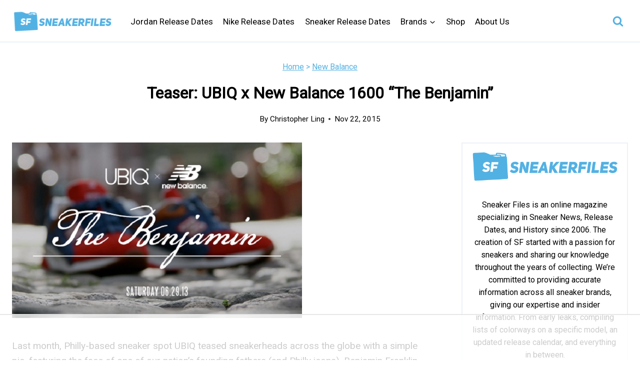

--- FILE ---
content_type: text/html
request_url: https://api.intentiq.com/profiles_engine/ProfilesEngineServlet?at=39&mi=10&dpi=936734067&pt=17&dpn=1&iiqidtype=2&iiqpcid=40d7eea4-f60a-494f-bd96-912aa02ba0c3&iiqpciddate=1768635902782&pcid=78d6a02a-2ea4-41b0-a9e2-fca147b71727&idtype=3&gdpr=0&japs=false&jaesc=0&jafc=0&jaensc=0&jsver=0.33&testGroup=A&source=pbjs&ABTestingConfigurationSource=group&abtg=A&vrref=https%3A%2F%2Fwww.sneakerfiles.com
body_size: 56
content:
{"abPercentage":97,"adt":1,"ct":2,"isOptedOut":false,"data":{"eids":[]},"dbsaved":"false","ls":true,"cttl":86400000,"abTestUuid":"g_eb8e95ba-c869-4e60-abac-f87177849b01","tc":9,"sid":-681242265}

--- FILE ---
content_type: text/html; charset=utf-8
request_url: https://www.google.com/recaptcha/api2/aframe
body_size: 257
content:
<!DOCTYPE HTML><html><head><meta http-equiv="content-type" content="text/html; charset=UTF-8"></head><body><script nonce="8_tAnjNrSHvI_oORCBdncA">/** Anti-fraud and anti-abuse applications only. See google.com/recaptcha */ try{var clients={'sodar':'https://pagead2.googlesyndication.com/pagead/sodar?'};window.addEventListener("message",function(a){try{if(a.source===window.parent){var b=JSON.parse(a.data);var c=clients[b['id']];if(c){var d=document.createElement('img');d.src=c+b['params']+'&rc='+(localStorage.getItem("rc::a")?sessionStorage.getItem("rc::b"):"");window.document.body.appendChild(d);sessionStorage.setItem("rc::e",parseInt(sessionStorage.getItem("rc::e")||0)+1);localStorage.setItem("rc::h",'1768635912128');}}}catch(b){}});window.parent.postMessage("_grecaptcha_ready", "*");}catch(b){}</script></body></html>

--- FILE ---
content_type: text/plain
request_url: https://rtb.openx.net/openrtbb/prebidjs
body_size: -228
content:
{"id":"9b41e33f-4029-4434-b44b-af02ff398e1f","nbr":0}

--- FILE ---
content_type: text/plain
request_url: https://rtb.openx.net/openrtbb/prebidjs
body_size: -228
content:
{"id":"1af092bd-68e2-4ee7-a6e5-73971175696a","nbr":0}

--- FILE ---
content_type: text/plain
request_url: https://rtb.openx.net/openrtbb/prebidjs
body_size: -85
content:
{"id":"4e5469cb-db52-4893-b8a9-cea2c92e85c5","nbr":0}

--- FILE ---
content_type: text/plain; charset=utf-8
request_url: https://ads.adthrive.com/http-api/cv2
body_size: 8168
content:
{"om":["00xbjwwl","012nnesp","06htwlxm","0958b9b5-6c76-420d-a1a4-50c24521cead","0RF6rOHsv7/kzncxnKJSjw==","0av741zl","0b0m8l4f","0b2980m8l4f","0cpicd1q","0f298s6e2ri","0fs6e2ri","0nkew1d9","0sm4lr19","1","10011/4e7cecacd5a3bd1f2db945c1a7b77516","10011/6d6f4081f445bfe6dd30563fe3476ab4","10011/8b27c31a5a670fa1f1bbaf67c61def2e","10011/ba9f11025c980a17f6936d2888902e29","10310289136970_462613276","10310289136970_462615644","10310289136970_462615833","10310289136970_462792722","10310289136970_462792724","10310289136970_462792978","10310289136970_462793306","10310289136970_559920874","10310289136970_579599725","10310289136970_579599993","10310289136970_593674671","10310289136970_594352012","10339421-5836009-0","10339426-5836008-0","10385900","10812510","10812570","10877374","11142692","11212184","11509227","11560071","11641433","1185:1610326728","11896988","11999803","12010080","12010084","12010088","12123650","12142259","12151247","12219634","124843_8","124848_7","12491645","12491685","12499658","1374w81n","14xoyqyz","1606221","1610326728","17_23391302","17_24104693","17_24104726","17_24683312","17_24696320","17_24766942","17_24766946","17_24766950","17_24766956","17_24766959","17_24766970","17_24766988","17_24767222","17_24767229","17_24767239","17_24767241","17_24767248","17k5v2f6","1853122830100529","1854132209243553","19298r1igh7","19r1igh7","1dwefsfs","1ktgrre1","1m7ow47i","1zp8pjcw","202430_200_EAAYACog7t9UKc5iyzOXBU.xMcbVRrAuHeIU5IyS9qdlP9IeJGUyBMfW1N0_","202430_200_EAAYACogfp82etiOdza92P7KkqCzDPazG1s0NmTQfyLljZ.q7ScyBDr2wK8_","202d4qe7","206_551337","2132:46039394","2132:46039549","2179:587972454577294590","2179:591283456202345442","21_rnvjtx7r","2249:581439030","2249:650628516","2249:650628539","2249:650650503","2249:677340715","2249:691925891","2249:693237185","2249:694710256","2249:701450708","2249:702423578","2307:0av741zl","2307:0b0m8l4f","2307:0fs6e2ri","2307:0hly8ynw","2307:19r1igh7","2307:3o9hdib5","2307:4yevyu88","2307:64x7dtvi","2307:77gj3an4","2307:7cmeqmw8","2307:8orkh93v","2307:8pksr1ui","2307:8vnf9hi0","2307:9nex8xyd","2307:9r15vock","2307:b3sqze11","2307:bj4kmsd6","2307:bpwmigtk","2307:c1hsjx06","2307:c2d7ypnt","2307:cbg18jr6","2307:cv2huqwc","2307:g749lgab","2307:ge4000vb","2307:gf6myd59","2307:hf9ak5dg","2307:jczkyd04","2307:l4k37g7y","2307:lp37a2wq","2307:mh2a3cu2","2307:o4v8lu9d","2307:ri85joo4","2307:rifj41it","2307:tty470r7","2307:u7p1kjgp","2307:urut9okb","2307:vtri9xns","2307:w15c67ad","2307:x9yz5t0i","2307:z8hcebyi","2319_66419_12499658","23786440","2409_15064_70_85445175","2409_15064_70_85445179","2409_15064_70_85445183","2409_15064_70_85445193","2409_15064_70_85808977","2409_15064_70_85808987","2409_15064_70_85808988","2409_15064_70_85809016","2409_15064_70_85809022","2409_15064_70_85809046","2409_15064_70_85809050","2409_15064_70_85809052","2409_15064_70_85809095","2409_15064_70_85809113","2409_25495_176_CR52092918","2409_25495_176_CR52092919","2409_25495_176_CR52092920","2409_25495_176_CR52092921","2409_25495_176_CR52092922","2409_25495_176_CR52092923","2409_25495_176_CR52092954","2409_25495_176_CR52092956","2409_25495_176_CR52092957","2409_25495_176_CR52092958","2409_25495_176_CR52092959","2409_25495_176_CR52150651","2409_25495_176_CR52153848","2409_25495_176_CR52153849","2409_25495_176_CR52175340","2409_25495_176_CR52178314","2409_25495_176_CR52178315","2409_25495_176_CR52178316","2409_25495_176_CR52186411","2409_25495_176_CR52188001","242366065","242697002","245500990","245841736","24598434","246638573","247654825","25","25048614","25048620","25_13mvd7kb","25_34tgtmqk","25_53v6aquw","25_8b5u826e","25_ctfvpw6w","25_op9gtamy","25_oz31jrd0","25_pz8lwofu","25_sgaw7i5o","25_sqmqxvaf","25_ti0s3bz3","25_utberk8n","25_yi6qlg3p","25_ztlksnbe","25_zwzjgvpw","2662_200562_8172720","2662_200562_8172741","2662_200562_8182931","2662_255125_8179289","2662_255125_8179376","2676:79096176","2676:80072847","2676:85480678","2676:85807294","2676:85807301","2676:85807308","2676:85807318","2676:85807320","2676:85807326","2711_15051_12151096","2711_64_11999803","2711_64_12151096","2711_64_12156461","2715_9888_501349","2715_9888_551337","2760:176_CR52092918","2760:176_CR52092919","2760:176_CR52092920","2760:176_CR52092921","2760:176_CR52092923","2760:176_CR52092956","2760:176_CR52092957","2760:176_CR52150651","2760:176_CR52153848","2760:176_CR52153849","2760:176_CR52175339","2760:176_CR52175340","2760:176_CR52178314","2760:176_CR52178315","2760:176_CR52178316","2760:176_CR52186411","2760:176_CR52186412","2760:176_CR52188001","2760:176_CR52190519","28925636","28929686","28933536","28u7c6ez","29402249","29414696","29414711","29414845","2974:8168475","29_695879875","29_696964702","2jjp1phz","2kbya8ki","2wgqelaj","2y5a5qhb","3018/6c849dadd79beaa02eb8c1e1d04c844f","306_24683311","306_24696317","306_24696320","306_24732878","306_24766946","306_24767248","308_125203_14","31qdo7ks","3335_25247_700109379","3335_25247_700109389","3335_25247_700109391","33419362","33591203","33604490","33605403","33605687","33608594","34182009","34534170","3490:CR52092918","3490:CR52092919","3490:CR52092920","3490:CR52092921","3490:CR52092922","3490:CR52092923","3490:CR52175339","3490:CR52175340","3490:CR52178314","3490:CR52178315","3490:CR52178316","3490:CR52186411","3490:CR52212686","3490:CR52212688","34eys5wu","34tgtmqk","351r9ynu","3658_15078_u5zlepic","3658_15761_T26365763","3658_18152_abhu2o6t","3658_211122_rmenh8cz","3658_519209_lz23iixx","3658_608642_0fs6e2ri","36_46_12151096","3702_139777_24765466","3702_139777_24765476","3702_139777_24765477","3702_139777_24765484","3807e5a3-c64e-4de9-93ce-2ca9e7b01ed9","381513943572","3822:23149016","39303318","39364467","39368822","3LMBEkP-wis","3a19xks2","3a2nyp64","3irzr1uu","3mzmxshy","3o9hdib5","3v2n6fcp","3x7t8epg","40867803","409_189209","409_189211","409_189213","409_192547","409_192565","409_216324","409_216326","409_216366","409_216384","409_216386","409_216396","409_216402","409_216404","409_216406","409_216407","409_216408","409_216413","409_216416","409_216418","409_216501","409_216502","409_216506","409_220139","409_220149","409_220169","409_220334","409_220336","409_220364","409_220366","409_220369","409_223589","409_223593","409_223599","409_223604","409_225978","409_225982","409_225983","409_225987","409_225988","409_225990","409_225992","409_226312","409_226314","409_226321","409_226322","409_226324","409_226326","409_226330","409_226332","409_226336","409_226342","409_226346","409_226347","409_226351","409_226352","409_226354","409_226361","409_226362","409_226364","409_226370","409_226372","409_226374","409_226375","409_227223","409_227224","409_227226","409_227227","409_227230","409_227235","409_227239","409_227258","409_227260","409_228054","409_228055","409_228057","409_228064","409_228065","409_228069","409_228070","409_228074","409_228077","409_228084","409_228087","409_228090","409_228110","409_228116","409_228354","409_228356","409_228362","409_228363","409_228367","409_228370","409_228373","409_228381","409_230728","409_230737","409_231797","43130058","436396566","43919974","43919984","43919985","43igrvcm","44491064","44629254","44765434","458901553568","462613276","46_12123650","481703827","485027845327","48594493","49039749","49064328","4941614","4947806","4972638","4972640","4aqwokyz","4b80jog8","4q298xmmgd2","4qks9viz","4qxmmgd2","4tgls8cg","4yevyu88","4zai8e8t","501349","501_76_54849761-3e17-44c3-b668-808315323fd3","51432337","514819301","516_70_86861993","516_70_86861999","521_425_203499","521_425_203500","521_425_203501","521_425_203504","521_425_203506","521_425_203509","521_425_203515","521_425_203516","521_425_203517","521_425_203518","521_425_203524","521_425_203526","521_425_203530","521_425_203535","521_425_203536","521_425_203542","521_425_203621","521_425_203632","521_425_203633","521_425_203635","521_425_203675","521_425_203677","521_425_203691","521_425_203692","521_425_203693","521_425_203694","521_425_203695","521_425_203696","521_425_203700","521_425_203702","521_425_203706","521_425_203711","521_425_203712","521_425_203714","521_425_203715","521_425_203729","521_425_203730","521_425_203731","521_425_203732","521_425_203733","521_425_203743","521_425_203744","521_425_203863","521_425_203867","521_425_203868","521_425_203871","521_425_203877","521_425_203878","521_425_203885","521_425_203887","521_425_203893","521_425_203894","521_425_203897","521_425_203898","521_425_203900","521_425_203901","521_425_203906","521_425_203907","521_425_203908","521_425_203912","521_425_203929","521_425_203932","521_425_203934","521_425_203936","521_425_203937","521_425_203938","521_425_203940","521_425_203946","521_425_203947","521_425_203948","521_425_203950","521_425_203952","521_425_203959","521_425_203963","521_425_203965","521_425_203970","521_425_203973","521_425_203975","521_425_203977","522555","52321815","5316_139700_09c5e2a6-47a5-417d-bb3b-2b2fb7fccd1e","5316_139700_4589264e-39c7-4b8f-ba35-5bd3dd2b4e3a","5316_139700_6aefc6d3-264a-439b-b013-75aa5c48e883","5316_139700_70a96d16-dcff-4424-8552-7b604766cb80","5316_139700_7ffcb809-64ae-49c7-8224-e96d7c029938","5316_139700_8f247a38-d651-4925-9883-c24f9c9285c0","5316_139700_bd0b86af-29f5-418b-9bb4-3aa99ec783bd","5316_139700_cebab8a3-849f-4c71-9204-2195b7691600","5316_139700_d1a8183a-ff72-4a02-b603-603a608ad8c4","5316_139700_d1c1eb88-602b-4215-8262-8c798c294115","5316_139700_de0a26f2-c9e8-45e5-9ac3-efb5f9064703","5316_139700_e3299175-652d-4539-b65f-7e468b378aea","5316_139700_e57da5d6-bc41-40d9-9688-87a11ae6ec85","5316_139700_e819ddf5-bee1-40e6-8ba9-a6bd57650000","5316_139700_ed348a34-02ad-403e-b9e0-10d36c592a09","5316_139700_f7be6964-9ad4-40ba-a38a-55794e229d11","5316_139700_fd97502e-2b85-4f6c-8c91-717ddf767abc","533597863","534650490","53v6aquw","542854698","54539649","54640004","54779847","54779856","54779873","549423","54tt2h8n","5510:cymho2zs","5510:ouycdkmq","5510:quk7w53j","55116643","55178669","553804","5563_66529_OADD2.1316115555006003_1IJZSHRZK43DPWP","5563_66529_OADD2.1321613113157480_196C3TS9WU9ZLLC","5563_66529_OADD2.1327110671253389_15BHBSKQES7FKYV","5563_66529_OADD2.7216038222962_1YSSWZCYXPWFTPECNR","5563_66529_OADD2.7353135343869_1G0D9YQUG9JX02VYLG","5563_66529_OAIP.104c050e6928e9b8c130fc4a2b7ed0ac","5563_66529_OAIP.2ad6ad8a864cc0a96869a3f5386abee1","5563_66529_OAIP.35c29e6575fabfcd93f79eaf7eb964b1","5563_66529_OAIP.42b6cf446e6e28a6feded14340c6b528","5563_66529_OAIP.bac237b3e0e2f9479c2df2abe06402e2","5563_66529_OAIP.d540ea934248101dd4168581ea5252a0","5563_66529_OAIP.dac0f5601c2f645e695649dab551ee11","5563_66529_OAIP.ef37855798a028e82fa420a87cac90fd","5563_66529_U2VhcmNoQWQjODI4MDczODMzMDgzMzIjMjMzNDYwNjc4NDI4MjI0Ng==","55726194","557_409_216366","557_409_216396","557_409_216486","557_409_216606","557_409_220139","557_409_220141","557_409_220149","557_409_220159","557_409_220163","557_409_220169","557_409_220333","557_409_220334","557_409_220336","557_409_220338","557_409_220343","557_409_220344","557_409_220352","557_409_220353","557_409_220354","557_409_220358","557_409_220364","557_409_220366","557_409_223589","557_409_223597","557_409_225988","557_409_225990","557_409_225992","557_409_226311","557_409_228054","557_409_228055","557_409_228065","557_409_228077","557_409_228105","557_409_228113","557_409_228115","557_409_228348","557_409_228349","557_409_228351","557_409_228354","557_409_228356","557_409_228363","557_409_228385","557_409_230729","557_409_230731","557_409_230737","557_409_235268","557_409_235274","557_409_235277","558_93_17k5v2f6","558_93_be4hm1i2","558_93_cv2huqwc","558_93_pz8lwofu","558_93_sqmqxvaf","558_93_ztlksnbe","559957472","5626536529","5626560399","56341213","56635908","56635945","56648445","5726594343","589289985696794383","593674671","594352012","59751572","59817831","59818357","5989_84349_553781814","5dd5limo","5ia3jbdy","5xj5jpgy","600618969","60360546","60618847","60638194","609577512","60f5a06w","61085224","61210719","61456734","61526215","616794222","61823068","618576351","618876699","618980679","61900466","619089559","61916211","61916223","61916225","61916227","61916229","61916233","61916243","61932920","61932925","61932933","61932957","62019681","62020288","6226505231","6226505239","6226522293","6226530649","6250_66552_1096695033","6250_66552_744749133","627227759","627290883","627301267","627309156","627309159","627506494","628013474","628015148","628153053","628153173","628223277","628360582","628444259","628444349","628444433","628444439","628456310","628456382","628456403","628622163","628622172","628622178","628622241","628622244","628622247","628622250","628683371","628687043","628687157","628687460","628687463","628803013","628841673","628990952","629007394","629009180","629167998","629168001","629168010","629168565","629171196","629171202","629255550","629350437","62946736","62946745","62946748","629488423","62978299","629817930","62981822","62987415","629984747","630137823","6365_61796_785452881104","64x7dtvi","651637446","651637459","651637461","651637462","652348590","6547_67916_471ZJatcYScFAUthvg4W","6547_67916_57GwwabjszeYXUq9E7mW","6547_67916_5VQ6U2x65AeWM0g8jrPT","6547_67916_72BYsYjB0U3HoSBhlIS0","6547_67916_8e2PF0Wv4KezrkcrlFsD","6547_67916_MpTlQzByGGwfUx2jOsh4","6547_67916_S5ULKZlb9k6uizoQCvVL","6547_67916_tLDXDOBHSbaGDU7D5Uuy","6547_67916_tpg7lHGLzwy1G5qHFpza","6547_67916_yhzVvaO1p8y7bv5wuy09","6547_67916_ywGMy07tmmkifxkmxDp9","670_9916_462792722","670_9916_579599725","670_9916_594352012","680_99480_700109379","680_99480_700109383","680_99480_700109389","680_99480_700109391","680_99480_700109399","683692339","683730753","683738007","683738706","684137347","684492634","684493019","687541004","688070999","688078501","689532823","694163531","694906156","694912939","695879875","696314600","696332890","697189863","697189885","697189892","697189924","697189927","697189959","697189960","697189965","697189984","697190014","697525780","697525781","697525824","697525832","697876986","697876994","697877001","699183155","699505589","699747768","699812344","699812857","699813340","699824707","6bfbb9is","6d511284-f4fd-4305-9a35-72af92310472","6mrds7pc","6oarz0xa","6p9v1joo","6rbncy53","700109383","700109389","700109399","702397981","702423494","702759176","703943422","704890663","706276991","70_82286816","70_83443027","70_83443036","70_83443042","70_83443045","70_83443056","70_85444747","70_85444749","70_85472830","70_85473592","70_85943194","70_85943196","70_85943197","70_85954450","70_85954457","70_86470584","70_86470624","70_86470675","70_86470699","730465715401","7354_138543_85445179","7354_138543_85445183","7354_138543_85445187","7354_138543_85807320","7354_138543_85809016","7414_121891_6205239","74_462792978","74_579589137","74_579599212","74_579599725","7732580","77gj3an4","7809341","791354972836","794di3me","7cmeqmw8","7fc6xgyo","7xb3th35","80070391","80072818","80072821","81103044","8152859","8152878","8152879","8154363","8161137","82133854","82133858","82286775","83443027","83443036","83443042","83443045","83443827","83443885","83447160","83447183","84578111","84578122","84578143","85444694","85444753","85444773","85445123","85445129","85445183","85445193","85445223","85480678","85480688","85480691","85480707","85480720","85480729","85807307","85807308","85808977","85808981","85808987","85808988","85808994","85808997","85809005","85809006","85809016","85809022","85809034","85809037","85809040","85809043","85809046","85809052","85809095","85809145","85943184","85943196","85943197","85954457","86470583","86509222","86509226","86509228","86509229","86509288","86509290","86509291","86621325","86621334","86621370","86621381","86621416","86621422","86621426","87ih4q97","8b5u826e","8euh5txf","8h0jrkwl","8k2jpc30","8orkh93v","8pksr1ui","8w4klwi4","9057/0328842c8f1d017570ede5c97267f40d","9057/0da634e56b4dee1eb149a27fcef83898","9057/211d1f0fa71d1a58cabee51f2180e38f","9057/231dc6cdaab2d0112d8c69cdcbfdf9e9","9057/37a3ff30354283181bfb9fb2ec2f8f75","9057/5f448328401da696520ae886a00965e2","9074_602714_9056/b5ad84367a1e9ace447162b6d46f06cf","90_12219562","90_12219631","90_12219634","90_12270190","90_12271381","90_12452427","91950635","91950640","91950668","91950669","91950689","9309343","97_8152879","9925w9vu","9g0s2gns","9j298se9oga","9nex8xyd","9r15vock","9rqgwgyb","9rvsrrn1","Banner_cat3__pkg__bat_0_mat_0_20250620_8nFu1","_d0w_WH8tQE","a0oxacu8","a2uqytjp","ab298hu2o6t","abhu2o6t","ae6d7550-c7bc-4410-942d-c4190a684006","af8bd4f5-f144-4a99-8579-de4decea91fc","ai51bqq6","axw5pt53","b/ZHs3rLdvwDBq+46Ruzsw==","b3sqze11","b90cwbcd","bd7xsocb","be4hm1i2","bj4kmsd6","bmp4lbzm","bn278v80","bu0fzuks","c1hsjx06","c25t9p0u","c2d7ypnt","c7z0h277","cd40m5wq","cice9l8r","cr-1oplzoysuatj","cr-6ovjht2euatj","cr-6ovjht2eubwe","cr-6ovjht2eubxe","cr-96xuyi4qu8rm","cr-97y25lzsubqk","cr-98qyxf3wubqk","cr-98t25j4xu8rm","cr-98t25j4xu9xg","cr-98utwg3tu8rm","cr-98utwg3tu9xg","cr-9c_u20g4rt7seuzu","cr-9hxzbqc08jrgv2","cr-Bitc7n_p9iw__vat__49i_k_6v6_h_jce2vj5h_9v3kalhnq","cr-Bitc7n_p9iw__vat__49i_k_6v6_h_jce2vj5h_G0l9Rdjrj","cr-Bitc7n_p9iw__vat__49i_k_6v6_h_jce2vj5h_KnXNU4yjl","cr-Bitc7n_p9iw__vat__49i_k_6v6_h_jce2vj5h_ZUFnU4yjl","cr-Bitc7n_p9iw__vat__49i_k_6v6_h_jce2vj5h_yApYgdjrj","cr-Bitc7n_p9iw__vat__49i_k_6v6_h_jce2vj5h_zKxG6djrj","cr-aaqt0k1vubwj","cr-aav22g2yubwj","cr-aavwye1subwj","cr-aawz2m4qubwj","cr-aawz2m4yubwj","cr-aawz2m5xubwj","cr-aawz2m6pubwj","cr-aawz3f0uubwj","cr-aawz3f1yubwj","cr-aawz3f3qubwj","cr-aawz3f3xubwj","cr-aawz3i2qubwj","cr-aawz3i6wubwj","cr-ddyy5m6ry7tmu","cr-dftw1fzqv7uiu","cr-dftw1fzqv7vjv","cr-ghun4f53ubxe","cr-k4ot01j4u9vd","cr-k8um52zjuatj","cr-kz4ol95lu9vd","cr-kz4ol95lubwe","cr-lg354l2uvergv2","cr-p03jl497uatj","cr-pdje0qdquatj","cr-sk1vaer4u9vd","cr-sk1vaer4ubwe","cr-w5suf4cpubxe","ctfvpw6w","cv2huqwc","cymho2zs","d8ijy7f2","daw00eve","ddr52z0n","de66hk0y","dif1fgsg","eb9vjo1r","eiqtrsdn","emhpbido","enjhwz1z","f7043b6c-070d-41cc-b97b-7d9f9765c84f","fdujxvyb","fjzzyur4","flgb97td","fmbxvfw0","fmmrtnw7","g749lgab","g88ob0qg","ge4000vb","gf6myd59","gnm8sidp","gr2aoieq","gwpcbh4q","h4x8d2p8","hf9ak5dg","hgrz3ggo","hi8yer5p","hueqprai","hx1ws29n","ikl4zu8e","iqe06xzw","itaqmlds","iw3id10l","j33prfbe","j39smngx","j4r0agpc","j4ukwb6u","jc298zkyd04","jczkyd04","jd035jgw","jdmljx89","jgsvxgob","jr169syq","kecbwzbd","klqiditz","kniwm2we","ksrdc5dk","kx5rgl0a","l4k37g7y","l9xck988","lc1wx7d6","llejctn7","lp37a2wq","lui7w03k","lz23iixx","m00a5urx","m2n177jy","m4xt6ckm","mOAmgFeLhpXgVdXDh8h37Q==","mh2982a3cu2","mh2a3cu2","min949in","mne39gsk","mnzinbrt","mud07se0","mwdyi6u5","mwnvongn","mwwkdj9h","nbtb6zk3","nn71e0z5","nrlkfmof","nrs1hc5n","o4jf439x","ofoon6ir","op9gtamy","ouycdkmq","oz31jrd0","ozdii3rw","p7176b0m","pf6t8s9t","pi6u4hm4","prq4f8da","pvu20l8t","q0eDVM5+m0CR7ZqJ2kxA+A==","q88tlep8","q9plh3qd","qqvgscdx","quk7w53j","r0jcphuw","r9y7hwmp","rh63nttv","ri85joo4","rmenh8cz","rnvjtx7r","rrlikvt1","rxj4b6nw","s4s41bit","sbrk5ap2","sk4ge5lf","sl8m2i0l","sslkianq","sttgj0wj","t34l2d9w","t7298jqyl3m","t7jqyl3m","ti0s3bz3","tsa21krj","tzfwpx0v","u3i8n6ef","u7p1kjgp","ubz453gi","uhebin5g","urut9okb","utberk8n","v6jdn8gd","v8cahio3","vbivoyo6","ven7pu1c","vj7hzkpp","vtri9xns","vtwgy72c","w15c67ad","w1ws81sy","wn2a3vit","wt0wmo2s","wtgd3b1w","wxo15y0k","x1aipl6t","x21s451d","x716iscu","x9yz5t0i","xafmw0z6","xdaezn6y","xies7jcx","xtxa8s2d","y141rtv6","ygmhp6c6","yi6qlg3p","yprp5ngb","yq5t5meg","z58lye3x","z5hxgudl","zaiy3lqy","zlmowvz9","zm42112h9qs26","zsjt9pf3","zvfjb0vm","zwzjgvpw","7979132","7979135"],"pmp":[],"adomains":["1md.org","a4g.com","about.bugmd.com","acelauncher.com","adameve.com","adelion.com","adp3.net","advenuedsp.com","aibidauction.com","aibidsrv.com","akusoli.com","allofmpls.org","arkeero.net","ato.mx","avazutracking.net","avid-ad-server.com","avid-adserver.com","avidadserver.com","aztracking.net","bc-sys.com","bcc-ads.com","bidderrtb.com","bidscube.com","bizzclick.com","bkserving.com","bksn.se","brightmountainads.com","bucksense.io","bugmd.com","ca.iqos.com","capitaloneshopping.com","cdn.dsptr.com","clarifion.com","clean.peebuster.com","cotosen.com","cs.money","cwkuki.com","dallasnews.com","dcntr-ads.com","decenterads.com","derila-ergo.com","dhgate.com","dhs.gov","digitaladsystems.com","displate.com","doyour.bid","dspbox.io","envisionx.co","ezmob.com","fla-keys.com","fmlabsonline.com","g123.jp","g2trk.com","gadgetslaboratory.com","gadmobe.com","getbugmd.com","goodtoknowthis.com","gov.il","grosvenorcasinos.com","guard.io","hero-wars.com","holts.com","howto5.io","http://bookstofilm.com/","http://countingmypennies.com/","http://fabpop.net/","http://folkaly.com/","http://gameswaka.com/","http://gowdr.com/","http://gratefulfinance.com/","http://outliermodel.com/","http://profitor.com/","http://tenfactorialrocks.com/","http://vovviral.com/","https://instantbuzz.net/","https://www.royalcaribbean.com/","ice.gov","imprdom.com","justanswer.com","liverrenew.com","longhornsnuff.com","lovehoney.com","lowerjointpain.com","lymphsystemsupport.com","meccabingo.com","media-servers.net","medimops.de","miniretornaveis.com","mobuppsrtb.com","motionspots.com","mygrizzly.com","myiq.com","myrocky.ca","national-lottery.co.uk","nbliver360.com","ndc.ajillionmax.com","nibblr-ai.com","niutux.com","nordicspirit.co.uk","notify.nuviad.com","notify.oxonux.com","own-imp.vrtzads.com","paperela.com","paradisestays.site","parasiterelief.com","peta.org","pfm.ninja","photoshelter.com","pixel.metanetwork.mobi","pixel.valo.ai","plannedparenthood.org","plf1.net","plt7.com","pltfrm.click","printwithwave.co","privacymodeweb.com","rangeusa.com","readywind.com","reklambids.com","ri.psdwc.com","royalcaribbean.com","royalcaribbean.com.au","rtb-adeclipse.io","rtb-direct.com","rtb.adx1.com","rtb.kds.media","rtb.reklambid.com","rtb.reklamdsp.com","rtb.rklmstr.com","rtbadtrading.com","rtbsbengine.com","rtbtradein.com","saba.com.mx","safevirus.info","securevid.co","seedtag.com","servedby.revive-adserver.net","shift.com","simple.life","smrt-view.com","swissklip.com","taboola.com","tel-aviv.gov.il","temu.com","theoceanac.com","track-bid.com","trackingintegral.com","trading-rtbg.com","trkbid.com","truthfinder.com","unoadsrv.com","usconcealedcarry.com","uuidksinc.net","vabilitytech.com","vashoot.com","vegogarden.com","viewtemplates.com","votervoice.net","vuse.com","waardex.com","wapstart.ru","wayvia.com","wdc.go2trk.com","weareplannedparenthood.org","webtradingspot.com","www.royalcaribbean.com","xapads.com","xiaflex.com","yourchamilia.com"]}

--- FILE ---
content_type: text/plain
request_url: https://rtb.openx.net/openrtbb/prebidjs
body_size: -228
content:
{"id":"2396132b-55a6-4d08-b5bd-9205792ef878","nbr":0}

--- FILE ---
content_type: text/plain
request_url: https://rtb.openx.net/openrtbb/prebidjs
body_size: -228
content:
{"id":"9b91920d-5baf-42ba-9d94-91fa3d39f73f","nbr":0}

--- FILE ---
content_type: text/plain
request_url: https://rtb.openx.net/openrtbb/prebidjs
body_size: -228
content:
{"id":"5ef9bb34-cb96-4314-b30a-84dd7b8df92a","nbr":0}

--- FILE ---
content_type: text/plain
request_url: https://rtb.openx.net/openrtbb/prebidjs
body_size: -228
content:
{"id":"46531351-5c38-405d-94f9-2d4b80f06dca","nbr":0}

--- FILE ---
content_type: text/plain
request_url: https://rtb.openx.net/openrtbb/prebidjs
body_size: -228
content:
{"id":"e21ffd18-69aa-46d6-a443-387eda565025","nbr":0}

--- FILE ---
content_type: text/plain; charset=UTF-8
request_url: https://at.teads.tv/fpc?analytics_tag_id=PUB_17002&tfpvi=&gdpr_consent=&gdpr_status=22&gdpr_reason=220&ccpa_consent=&sv=prebid-v1
body_size: 56
content:
NzVjZTI3NzEtZjE1OS00NzY2LWFjNzQtZDY3ODczNTNmZGY1IzgtMw==

--- FILE ---
content_type: text/plain
request_url: https://rtb.openx.net/openrtbb/prebidjs
body_size: -228
content:
{"id":"27a642ff-2299-4730-a764-518785c0a589","nbr":0}

--- FILE ---
content_type: text/plain
request_url: https://rtb.openx.net/openrtbb/prebidjs
body_size: -228
content:
{"id":"b642abd0-c2ce-4ed8-9e89-ded8ba3c0742","nbr":0}